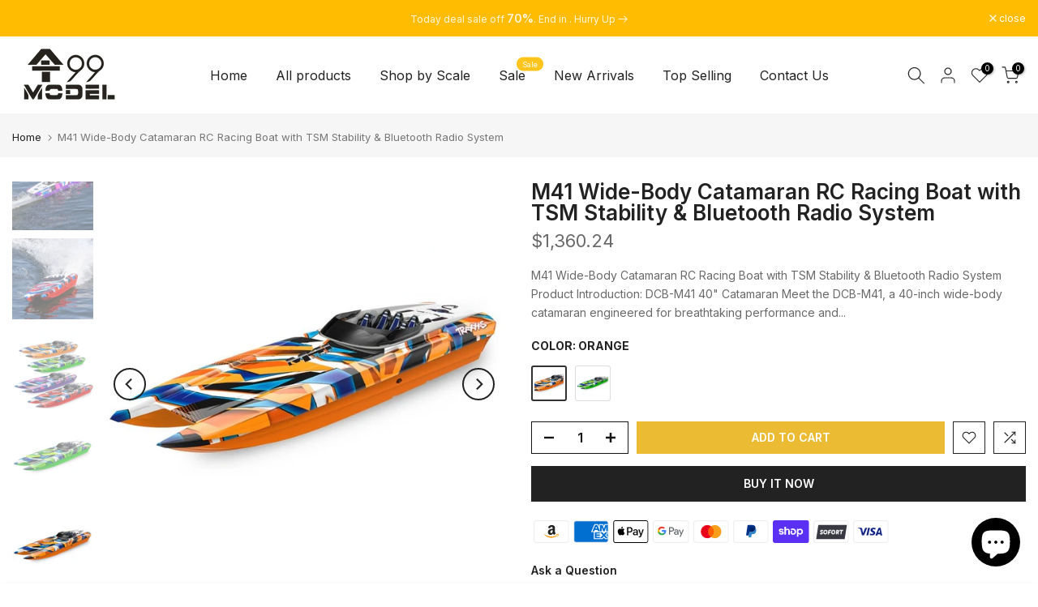

--- FILE ---
content_type: text/html; charset=utf-8
request_url: https://hydraulicrc.com/en-ca/search/?type=product&options%5Bunavailable_products%5D=last&options%5Bprefix%5D=none&q=vendor%3AAT+99+MODEL%20-id%3A7463183646917&section_id=template--16092498395333__product-recommendations
body_size: 4779
content:
<div id="shopify-section-template--16092498395333__product-recommendations" class="shopify-section t4s-section id_product-recommendations"><!-- sections/product-recommendation.liquid --><div class="t4s-section-inner t4s_nt_se_template--16092498395333__product-recommendations t4s_se_template--16092498395333__product-recommendations t4s-container-wrap "   style="--bg-color: ;--bg-gradient: ;--border-cl: ;--mg-top: 75px;--mg-right: auto;--mg-bottom: 50px;--mg-left:auto;--pd-top: ;--pd-right: ;--pd-bottom: ;--pd-left: ;--mgtb-top: 75px;--mgtb-right: auto;--mgtb-bottom: 50px;--mgtb-left: auto;--pdtb-top: ;--pdtb-right: ;--pdtb-bottom: ;--pdtb-left: ;--mgmb-top: 75px;--mgmb-right: auto;--mgmb-bottom: 30px;--mgmb-left: auto;--pdmb-top: ;--pdmb-right: ;--pdmb-bottom: ;--pdmb-left: ;" ><div class="t4s-container"><link href="//hydraulicrc.com/cdn/shop/t/12/assets/top-head.css?v=104306953722185443631688373405" rel="stylesheet" type="text/css" media="all" />
	<div class="t4s-top-heading t4s_des_title_1 t4s-text-center " style="--heading-height: px;--tophead_mb: 30px;"><div class="heading-testimonials-star ">
		
		<h3 class="t4s-section-title t4s-title"><span>You may also like</span></h3></div>
		
</div><div data-t4s-resizeobserver class="t4s-flicky-slider t4s_box_pr_slider t4s-products t4s-text-default t4s_ratio1_1 t4s_position_8 t4s_contain t4s-slider-btn-style-outline t4s-slider-btn-round t4s-slider-btn-small t4s-slider-btn-cl-dark t4s-slider-btn-vi-1 t4s-slider-btn-hidden-mobile-true   t4s-row t4s-row-cols-lg-4 t4s-row-cols-md-2 t4s-row-cols-2 t4s-gx-md-30 t4s-gy-md-30 t4s-gx-10 t4s-gy-10 flickityt4s flickityt4s-later" data-flickityt4s-js='{"setPrevNextButtons":true,"arrowIcon":"1","imagesLoaded": 0,"adaptiveHeight": 0, "contain": 1, "groupCells": "100%", "dragThreshold" : 5, "cellAlign": "left","wrapAround": true,"prevNextButtons": true,"percentPosition": 1,"pageDots": false, "autoPlay" : 0, "pauseAutoPlayOnHover" : true }' style="--space-dots: 10px;--flickity-btn-pos: 30px;--flickity-btn-pos-mb: 10px;"><div class="t4s-product t4s-pr-grid t4s-pr-style1 t4s-pr-7187897745605  t4s-col-item" data-product-options='{ "id":"7187897745605","cusQty":"1","available":true, "handle":"in-lager-fernbedienung-metall-engineering-fahrzeug-modell-volle-metall-crawler-engineering-fahrzeug-modell-spielzeug-geschenk", "isDefault": false, "VariantFirstID": 41461672247493, "customBadge":null, "customBadgeHandle":null,"dateStart":1655119434, "compare_at_price":109900,"price":70000, "isPreoder":false,"isExternal":false,"image2":"\/\/hydraulicrc.com\/cdn\/shop\/products\/In-Lager-Fernbedienung-Metall-Engineering-Fahrzeug-Modell-Volle-Metall-Crawler-Engineering-Fahrzeug-Modell-Spielzeug-Geschenk_d2c8bfe2-e1e6-4995-9f7d-ef0878696566.jpg?v=1655119486\u0026width=1","alt":"In Lager Fernbedienung Metall Engineering Fahrzeug Modell Volle Metall Crawler Engineering Fahrzeug Modell Spielzeug Geschenk","isGrouped":false,"maxQuantity":9999 }'>
  <div class="t4s-product-wrapper">
    <div data-cacl-slide class="t4s-product-inner t4s-pr t4s-oh"><div class="t4s-product-img t4s_ratio" data-style="--aspect-ratioapt: 1.0">
    <img data-pr-img class="t4s-product-main-img lazyloadt4s" loading="lazy" src="[data-uri]" data-src="//hydraulicrc.com/cdn/shop/products/In-Lager-Fernbedienung-Metall-Engineering-Fahrzeug-Modell-Volle-Metall-Crawler-Engineering-Fahrzeug-Modell-Spielzeug-Geschenk_f2b27ef7-a8e2-467b-be58-4e60c75820fa.jpg?v=1655119486&width=1" data-widths="[100,200,330,400,500,600,700,800,900]" data-optimumx="2" data-sizes="auto" width="800" height="800" alt="In Lager Fernbedienung Metall Engineering Fahrzeug Modell Volle Metall Crawler Engineering Fahrzeug Modell Spielzeug Geschenk">
    <span class="lazyloadt4s-loader"></span>
    <div data-replace-img2></div>
    <noscript><img class="t4s-product-main-img" loading="lazy" src="//hydraulicrc.com/cdn/shop/products/In-Lager-Fernbedienung-Metall-Engineering-Fahrzeug-Modell-Volle-Metall-Crawler-Engineering-Fahrzeug-Modell-Spielzeug-Geschenk_f2b27ef7-a8e2-467b-be58-4e60c75820fa.jpg?v=1655119486&width=600"  alt="In Lager Fernbedienung Metall Engineering Fahrzeug Modell Volle Metall Crawler Engineering Fahrzeug Modell Spielzeug Geschenk"></noscript>
</div><div data-product-badge data-sort="sale,new,soldout,preOrder,custom" class="t4s-product-badge"></div>
      <div class="t4s-product-btns">
         <div data-replace-quickview></div>
         <div data-replace-atc data-has-qty></div>
      </div>
      <div class="t4s-product-btns2"><div data-replace-wishlist data-tooltip="right"></div><div data-replace-compare data-tooltip="right"></div>
      </div><a data-pr-href class="t4s-full-width-link" href="/en-ca/products/in-lager-fernbedienung-metall-engineering-fahrzeug-modell-volle-metall-crawler-engineering-fahrzeug-modell-spielzeug-geschenk?_pos=1&_sid=75e1cbe21&_ss=r"></a>
    </div>
    <div class="t4s-product-info">
      <div class="t4s-product-info__inner"><h3 class="t4s-product-title"><a data-pr-href href="/en-ca/products/in-lager-fernbedienung-metall-engineering-fahrzeug-modell-volle-metall-crawler-engineering-fahrzeug-modell-spielzeug-geschenk?_pos=1&_sid=75e1cbe21&_ss=r">In Lager Fernbedienung Metall Engineering Fahrzeug Modell Volle Metall Crawler Engineering Fahrzeug Modell Spielzeug Geschenk</a></h3><div class="t4s-product-price"data-pr-price data-product-price><del>$1,099.00</del><ins>$700.00</ins></div><div class="t4s-product-colors" data-color-options='{ "color_count":1, "color_variants":["RC dump truck model"], "color_variants_avai":["RC dump truck model"], "color_variants_handle":["rc-dump-truck-model"], "img_variants":["\/\/hydraulicrc.com\/cdn\/shop\/products\/In-Lager-Fernbedienung-Metall-Engineering-Fahrzeug-Modell-Volle-Metall-Crawler-Engineering-Fahrzeug-Modell-Spielzeug-Geschenk_dc5fe312-971b-475d-ba7c-808110decaff.jpg?v=1655119486"], "id_variants":[41461672247493], "img_ratios":[1.0], "img_options":["RC dump truck model"] }'><span class="t4s-pr-color__item"><span class="t4s-pr-color__value bg_color_ntloading"></span></span><span class="t4s-pr-color__item"><span class="t4s-pr-color__value bg_color_ntloading"></span></span><span class="t4s-pr-color__item"><span class="t4s-pr-color__value bg_color_ntloading"></span></span></div></div>
    </div>
  </div></div><div class="t4s-product t4s-pr-grid t4s-pr-style1 t4s-pr-7462699204805  t4s-col-item" data-product-options='{ "id":"7462699204805","cusQty":"1","available":true, "handle":"rc-warship-model-gunboat-model-simulation-electric-rtr-version-fast-warship-model-finished-ship", "isDefault": false, "VariantFirstID": 42276396400837, "customBadge":null, "customBadgeHandle":null,"dateStart":1689923053, "compare_at_price":106362,"price":106362, "isPreoder":false,"isExternal":false,"image2":"\/\/hydraulicrc.com\/cdn\/shop\/files\/RC-Warship-Model-Gunboat-Model-Simulation-Electric-RTR-Version-Fast-Warship-Model-Finished-Ship_6e6a8915-90eb-4d6a-8911-be1b87734e91.jpg?v=1689923058\u0026width=1","alt":"RC Warship Model Gunboat Model Simulation Electric RTR Version Fast Warship Model Finished Ship","isGrouped":false,"maxQuantity":9999 }'>
  <div class="t4s-product-wrapper">
    <div data-cacl-slide class="t4s-product-inner t4s-pr t4s-oh"><div class="t4s-product-img t4s_ratio" data-style="--aspect-ratioapt: 1.0">
    <img data-pr-img class="t4s-product-main-img lazyloadt4s" loading="lazy" src="[data-uri]" data-src="//hydraulicrc.com/cdn/shop/files/RC-Warship-Model-Gunboat-Model-Simulation-Electric-RTR-Version-Fast-Warship-Model-Finished-Ship.jpg?v=1689923055&width=1" data-widths="[100,200,330,400,500,600,700,800,900]" data-optimumx="2" data-sizes="auto" width="800" height="800" alt="RC Warship Model Gunboat Model Simulation Electric RTR Version Fast Warship Model Finished Ship">
    <span class="lazyloadt4s-loader"></span>
    <div data-replace-img2></div>
    <noscript><img class="t4s-product-main-img" loading="lazy" src="//hydraulicrc.com/cdn/shop/files/RC-Warship-Model-Gunboat-Model-Simulation-Electric-RTR-Version-Fast-Warship-Model-Finished-Ship.jpg?v=1689923055&width=600"  alt="RC Warship Model Gunboat Model Simulation Electric RTR Version Fast Warship Model Finished Ship"></noscript>
</div><div data-product-badge data-sort="sale,new,soldout,preOrder,custom" class="t4s-product-badge"></div>
      <div class="t4s-product-btns">
         <div data-replace-quickview></div>
         <div data-replace-atc data-has-qty></div>
      </div>
      <div class="t4s-product-btns2"><div data-replace-wishlist data-tooltip="right"></div><div data-replace-compare data-tooltip="right"></div>
      </div><a data-pr-href class="t4s-full-width-link" href="/en-ca/products/rc-warship-model-gunboat-model-simulation-electric-rtr-version-fast-warship-model-finished-ship?_pos=2&_sid=75e1cbe21&_ss=r"></a>
    </div>
    <div class="t4s-product-info">
      <div class="t4s-product-info__inner"><h3 class="t4s-product-title"><a data-pr-href href="/en-ca/products/rc-warship-model-gunboat-model-simulation-electric-rtr-version-fast-warship-model-finished-ship?_pos=2&_sid=75e1cbe21&_ss=r">RC Warship Model Gunboat Model Simulation Electric RTR Version Fast Warship Model Finished Ship</a></h3><div class="t4s-product-price"data-pr-price data-product-price>$1,063.62
</div><div class="t4s-product-colors" data-color-options='{ "color_count":1, "color_variants":["RTR"], "color_variants_avai":["RTR"], "color_variants_handle":["rtr"], "img_variants":["\/\/hydraulicrc.com\/cdn\/shop\/files\/RC-Warship-Model-Gunboat-Model-Simulation-Electric-RTR-Version-Fast-Warship-Model-Finished-Ship_18935c35-1b26-48c9-a23e-c84d956bcda8.jpg?v=1689923069"], "id_variants":[42276396400837], "img_ratios":[1.0], "img_options":["RTR"] }'><span class="t4s-pr-color__item"><span class="t4s-pr-color__value bg_color_ntloading"></span></span><span class="t4s-pr-color__item"><span class="t4s-pr-color__value bg_color_ntloading"></span></span><span class="t4s-pr-color__item"><span class="t4s-pr-color__value bg_color_ntloading"></span></span></div></div>
    </div>
  </div></div><div class="t4s-product t4s-pr-grid t4s-pr-style1 t4s-pr-6955265360069  t4s-col-item" data-product-options='{ "id":"6955265360069","cusQty":"1","available":true, "handle":"1-12-360-5-hydraulic-excavator-model-metal-remote-control-construction-machinery-model-excavator-model-toy-gift", "isDefault": false, "VariantFirstID": 40789623668933, "customBadge":null, "customBadgeHandle":null,"dateStart":1635156969, "compare_at_price":269900,"price":135000, "isPreoder":false,"isExternal":false,"image2":"\/\/hydraulicrc.com\/cdn\/shop\/products\/1-12-360-5-Hydraulic-Excavator-Model-Metal-Remote-Control-Construction-Machinery-Model-Excavator-Model-Toy_f970bd0a-c50d-4c31-b6ae-97fef24bc1cb.jpg?v=1635156977\u0026width=1","alt":"1\/12 360 Hydraulic Excavator Model Metal Remote Control Construction Machinery Model Excavator Model Toy Gift","isGrouped":false,"maxQuantity":9999 }'>
  <div class="t4s-product-wrapper">
    <div data-cacl-slide class="t4s-product-inner t4s-pr t4s-oh"><div class="t4s-product-img t4s_ratio" data-style="--aspect-ratioapt: 1.0">
    <img data-pr-img class="t4s-product-main-img lazyloadt4s" loading="lazy" src="[data-uri]" data-src="//hydraulicrc.com/cdn/shop/products/1-12-360-5-Hydraulic-Excavator-Model-Metal-Remote-Control-Construction-Machinery-Model-Excavator-Model-Toy_7c19db64-bb71-47f0-b82c-606e0be4c0ea.jpg?v=1635156981&width=1" data-widths="[100,200,330,400,500,600,700,800,900]" data-optimumx="2" data-sizes="auto" width="1000" height="1000" alt="1/12 360 Hydraulic Excavator Model Metal Remote Control Construction Machinery Model Excavator Model Toy Gift">
    <span class="lazyloadt4s-loader"></span>
    <div data-replace-img2></div>
    <noscript><img class="t4s-product-main-img" loading="lazy" src="//hydraulicrc.com/cdn/shop/products/1-12-360-5-Hydraulic-Excavator-Model-Metal-Remote-Control-Construction-Machinery-Model-Excavator-Model-Toy_7c19db64-bb71-47f0-b82c-606e0be4c0ea.jpg?v=1635156981&width=600"  alt="1/12 360 Hydraulic Excavator Model Metal Remote Control Construction Machinery Model Excavator Model Toy Gift"></noscript>
</div><div data-product-badge data-sort="sale,new,soldout,preOrder,custom" class="t4s-product-badge"></div>
      <div class="t4s-product-btns">
         <div data-replace-quickview></div>
         <div data-replace-atc data-has-qty></div>
      </div>
      <div class="t4s-product-btns2"><div data-replace-wishlist data-tooltip="right"></div><div data-replace-compare data-tooltip="right"></div>
      </div><a data-pr-href class="t4s-full-width-link" href="/en-ca/products/1-12-360-5-hydraulic-excavator-model-metal-remote-control-construction-machinery-model-excavator-model-toy-gift?_pos=3&_sid=75e1cbe21&_ss=r"></a>
    </div>
    <div class="t4s-product-info">
      <div class="t4s-product-info__inner"><h3 class="t4s-product-title"><a data-pr-href href="/en-ca/products/1-12-360-5-hydraulic-excavator-model-metal-remote-control-construction-machinery-model-excavator-model-toy-gift?_pos=3&_sid=75e1cbe21&_ss=r">1/12 360 Hydraulic Excavator Model Metal Remote Control Construction Machinery Model Excavator Model Toy Gift</a></h3><div class="t4s-product-price"data-pr-price data-product-price><span class="t4s-price__sale">$1,350.00 – $2,988.95</span></div><div class="t4s-product-colors" data-color-options='{ "color_count":7, "color_variants":["360-Chassis","Electronic equipment","With battery 360","Without battery 360","360-Kit","360-KIT-Y","360 Chassis-Y"], "color_variants_avai":["360-Chassis","Electronic equipment","With battery 360","Without battery 360","360-Kit","360-KIT-Y","360 Chassis-Y"], "color_variants_handle":["360-chassis","electronic-equipment","with-battery-360","without-battery-360","360-kit","360-kit-y","360-chassis-y"], "img_variants":["\/\/hydraulicrc.com\/cdn\/shop\/products\/1-12-360-5-Hydraulic-Excavator-Model-Metal-Remote-Control-Construction-Machinery-Model-Excavator-Model-Toy_97ad1114-5e9f-412c-bb7d-608a8b9954d6.jpg?v=1635156996","\/\/hydraulicrc.com\/cdn\/shop\/products\/1-12-ZX-360-5-Hydraulic-Excavator-Model-Engineering-Machinery-ModelHitachi-Hydraulic-Excavator-Birthday-Gift-Adult.jpg_640x640_2.jpg?v=1635234755","\/\/hydraulicrc.com\/cdn\/shop\/products\/1-12-360-5-Hydraulic-Excavator-Model-Metal-Remote-Control-Construction-Machinery-Model-Excavator-Model-Toy_7c19db64-bb71-47f0-b82c-606e0be4c0ea.jpg?v=1635156981","\/\/hydraulicrc.com\/cdn\/shop\/products\/1-12-360-5-Hydraulic-Excavator-Model-Metal-Remote-Control-Construction-Machinery-Model-Excavator-Model-Toy_b60483c9-275f-4bbc-8b61-af7ca464fa26.jpg?v=1635157006","\/\/hydraulicrc.com\/cdn\/shop\/products\/1-12-ZX-360-5-Hydraulic-Excavator-Model-Engineering-Machinery-ModelHitachi-Hydraulic-Excavator-Birthday-Gift-Adult.jpg_640x640_0679376f-0bfe-42cf-a2a2-0a983cf0347b.jpg?v=1635234790","\/\/hydraulicrc.com\/cdn\/shop\/products\/1-12-ZX-360-5-Hydraulic-Excavator-Model-Engineering-Machinery-ModelHitachi-Hydraulic-Excavator-Birthday-Gift-Adult.jpg_640x640_1.jpg?v=1635234755","\/\/hydraulicrc.com\/cdn\/shop\/products\/1-12-ZX-360-5-Hydraulic-Excavator-Model-Engineering-Machinery-ModelHitachi-Hydraulic-Excavator-Birthday-Gift-Adult.jpg_640x640_3.jpg?v=1635235314"], "id_variants":[40789623668933,40789623701701,40789623734469,40789623767237,40794077495493,40794090307781,40794108362949], "img_ratios":[1.0,1.0,1.0,1.5003750937734435,1.0,1.0,1.0], "img_options":["360-Chassis","Electronic equipment","With battery 360","Without battery 360","360-Kit","360-KIT-Y","360 Chassis-Y"] }'><span class="t4s-pr-color__item"><span class="t4s-pr-color__value bg_color_ntloading"></span></span><span class="t4s-pr-color__item"><span class="t4s-pr-color__value bg_color_ntloading"></span></span><span class="t4s-pr-color__item"><span class="t4s-pr-color__value bg_color_ntloading"></span></span></div></div>
    </div>
  </div></div><div class="t4s-product t4s-pr-grid t4s-pr-style1 t4s-pr-7318712811717  t4s-col-item" data-product-options='{ "id":"7318712811717","cusQty":"1","available":true, "handle":"1-14-r-945-rc-hydraulic-excavator-model-with-light-to-send-wide-bucket-new-metal-excavator-model-remote-control-car-model-toy", "isDefault": false, "VariantFirstID": 41868884508869, "customBadge":null, "customBadgeHandle":null,"dateStart":1667789621, "compare_at_price":305000,"price":305000, "isPreoder":false,"isExternal":false,"image2":"\/\/hydraulicrc.com\/cdn\/shop\/products\/1-14-R-945-RC-Hydraulic-Excavator-Model-with-Light-To-Send-Wide-Bucket-New-Metal.jpg?v=1667789629\u0026width=1","alt":"1\/14 R 945 remote control hydraulic excavator model new metal excavator model remote control excavator toy model gift","isGrouped":false,"maxQuantity":9999 }'>
  <div class="t4s-product-wrapper">
    <div data-cacl-slide class="t4s-product-inner t4s-pr t4s-oh"><div class="t4s-product-img t4s_ratio" data-style="--aspect-ratioapt: 1.0">
    <img data-pr-img class="t4s-product-main-img lazyloadt4s" loading="lazy" src="[data-uri]" data-src="//hydraulicrc.com/cdn/shop/products/1498560d0c78b09f8bda3d1f60bce6dd.jpg?v=1667789627&width=1" data-widths="[100,200,330,400,500,600,700,800,900]" data-optimumx="2" data-sizes="auto" width="789" height="789" alt="1/14 R 945 remote control hydraulic excavator model new metal excavator model remote control excavator toy model gift">
    <span class="lazyloadt4s-loader"></span>
    <div data-replace-img2></div>
    <noscript><img class="t4s-product-main-img" loading="lazy" src="//hydraulicrc.com/cdn/shop/products/1498560d0c78b09f8bda3d1f60bce6dd.jpg?v=1667789627&width=600"  alt="1/14 R 945 remote control hydraulic excavator model new metal excavator model remote control excavator toy model gift"></noscript>
</div><div data-product-badge data-sort="sale,new,soldout,preOrder,custom" class="t4s-product-badge"></div>
      <div class="t4s-product-btns">
         <div data-replace-quickview></div>
         <div data-replace-atc data-has-qty></div>
      </div>
      <div class="t4s-product-btns2"><div data-replace-wishlist data-tooltip="right"></div><div data-replace-compare data-tooltip="right"></div>
      </div><a data-pr-href class="t4s-full-width-link" href="/en-ca/products/1-14-r-945-rc-hydraulic-excavator-model-with-light-to-send-wide-bucket-new-metal-excavator-model-remote-control-car-model-toy?_pos=4&_sid=75e1cbe21&_ss=r"></a>
    </div>
    <div class="t4s-product-info">
      <div class="t4s-product-info__inner"><h3 class="t4s-product-title"><a data-pr-href href="/en-ca/products/1-14-r-945-rc-hydraulic-excavator-model-with-light-to-send-wide-bucket-new-metal-excavator-model-remote-control-car-model-toy?_pos=4&_sid=75e1cbe21&_ss=r">1/14 R 945 remote control hydraulic excavator model new metal excavator model remote control excavator toy model gift</a></h3><div class="t4s-product-price"data-pr-price data-product-price>$3,050.00 – $3,200.00</div><div class="t4s-product-colors" data-color-options='{ "color_count":2, "color_variants":["R 945","R 945-1"], "color_variants_avai":["R 945","R 945-1"], "color_variants_handle":["r-945","r-945-1"], "img_variants":["\/\/hydraulicrc.com\/cdn\/shop\/products\/1-14-R-945-RC-Hydraulic-Excavator-Model-with-Light-To-Send-Wide-Bucket-New-Metal_e2dfdefe-8364-472a-830d-acabecf80201.jpg?v=1667789651","\/\/hydraulicrc.com\/cdn\/shop\/products\/5d887e94c7a1fea85a4ef66fc6cdfbdc.jpg?v=1667789657"], "id_variants":[41868884508869,41868884541637], "img_ratios":[1.0,1.0], "img_options":["R 945","R 945-1"] }'><span class="t4s-pr-color__item"><span class="t4s-pr-color__value bg_color_ntloading"></span></span><span class="t4s-pr-color__item"><span class="t4s-pr-color__value bg_color_ntloading"></span></span><span class="t4s-pr-color__item"><span class="t4s-pr-color__value bg_color_ntloading"></span></span></div></div>
    </div>
  </div></div><div class="t4s-product t4s-pr-grid t4s-pr-style1 t4s-pr-7153450156229  t4s-col-item" data-product-options='{ "id":"7153450156229","cusQty":"1","available":true, "handle":"1-8-rc-hydraulic-excavator-390d-metal-rtr", "isDefault": false, "VariantFirstID": 41354756128965, "customBadge":null, "customBadgeHandle":null,"dateStart":1650700133, "compare_at_price":1099990,"price":510929, "isPreoder":false,"isExternal":false,"image2":"\/\/hydraulicrc.com\/cdn\/shop\/products\/1-8-Remote-Control-Hydraulic-Excavator-390D-Model-Heavy-duty-Simulation-Mining-Excavator-Model_047ec2f7-a826-4dd0-b2c5-36891c3eaaed.jpg?v=1650700136\u0026width=1","alt":"1\/8 Remote Control Hydraulic Excavator 390D Model Heavy-duty Simulation Mining Excavator Model","isGrouped":false,"maxQuantity":9999 }'>
  <div class="t4s-product-wrapper">
    <div data-cacl-slide class="t4s-product-inner t4s-pr t4s-oh"><div class="t4s-product-img t4s_ratio" data-style="--aspect-ratioapt: 1.0">
    <img data-pr-img class="t4s-product-main-img lazyloadt4s" loading="lazy" src="[data-uri]" data-src="//hydraulicrc.com/cdn/shop/products/1-8-Remote-Control-Hydraulic-Excavator-390D-Model-Heavy-duty-Simulation-Mining-Excavator-Model.jpg?v=1650700135&width=1" data-widths="[100,200,330,400,500,600,700,800,900]" data-optimumx="2" data-sizes="auto" width="1000" height="1000" alt="1/8 Remote Control Hydraulic Excavator 390D Model Heavy-duty Simulation Mining Excavator Model">
    <span class="lazyloadt4s-loader"></span>
    <div data-replace-img2></div>
    <noscript><img class="t4s-product-main-img" loading="lazy" src="//hydraulicrc.com/cdn/shop/products/1-8-Remote-Control-Hydraulic-Excavator-390D-Model-Heavy-duty-Simulation-Mining-Excavator-Model.jpg?v=1650700135&width=600"  alt="1/8 Remote Control Hydraulic Excavator 390D Model Heavy-duty Simulation Mining Excavator Model"></noscript>
</div><div data-product-badge data-sort="sale,new,soldout,preOrder,custom" class="t4s-product-badge"></div>
      <div class="t4s-product-btns">
         <div data-replace-quickview></div>
         <div data-replace-atc data-has-qty></div>
      </div>
      <div class="t4s-product-btns2"><div data-replace-wishlist data-tooltip="right"></div><div data-replace-compare data-tooltip="right"></div>
      </div><a data-pr-href class="t4s-full-width-link" href="/en-ca/products/1-8-rc-hydraulic-excavator-390d-metal-rtr?_pos=5&_sid=75e1cbe21&_ss=r"></a>
    </div>
    <div class="t4s-product-info">
      <div class="t4s-product-info__inner"><h3 class="t4s-product-title"><a data-pr-href href="/en-ca/products/1-8-rc-hydraulic-excavator-390d-metal-rtr?_pos=5&_sid=75e1cbe21&_ss=r">1/8 Remote Control Hydraulic Excavator 390D Model Heavy-duty Simulation Mining Excavator Model</a></h3><div class="t4s-product-price"data-pr-price data-product-price><span class="t4s-price__sale">$5,109.29 – $5,685.66</span></div><div class="t4s-product-colors" data-color-options='{ "color_count":2, "color_variants":["regular version390D","Upgraded version390D"], "color_variants_avai":["regular version390D","Upgraded version390D"], "color_variants_handle":["regular-version390d","upgraded-version390d"], "img_variants":["\/\/hydraulicrc.com\/cdn\/shop\/products\/1-8-Remote-Control-Hydraulic-Excavator-390D-Model-Heavy-duty-Simulation-Mining-Excavator-Model_ac9fdfa2-d595-4f2d-91cf-593231a556b4.jpg?v=1650700144","\/\/hydraulicrc.com\/cdn\/shop\/products\/1-8-Remote-Control-Hydraulic-Excavator-390D-Model-Heavy-duty-Simulation-Mining-Excavator-Model_047ec2f7-a826-4dd0-b2c5-36891c3eaaed.jpg?v=1650700136"], "id_variants":[41354756128965,41354756161733], "img_ratios":[0.999000999000999,1.0], "img_options":["regular version390D","Upgraded version390D"] }'><span class="t4s-pr-color__item"><span class="t4s-pr-color__value bg_color_ntloading"></span></span><span class="t4s-pr-color__item"><span class="t4s-pr-color__value bg_color_ntloading"></span></span><span class="t4s-pr-color__item"><span class="t4s-pr-color__value bg_color_ntloading"></span></span></div></div>
    </div>
  </div></div><div class="t4s-product t4s-pr-grid t4s-pr-style1 t4s-pr-6955138711749  t4s-col-item" data-product-options='{ "id":"6955138711749","cusQty":"1","available":true, "handle":"in-stock-1-12-ec480dl-full-metal-hydraulic-excavator-model-remote-control-construction-machinery-vehicle-model-toy", "isDefault": false, "VariantFirstID": 40788811317445, "customBadge":null, "customBadgeHandle":null,"dateStart":1635147181, "compare_at_price":399900,"price":169995, "isPreoder":false,"isExternal":false,"image2":"\/\/hydraulicrc.com\/cdn\/shop\/products\/In-Stock-1-12-EC480DL-Full-Metal-Hydraulic-Excavator-Model-Remote-Control-Construction-Machinery-Vehicle-Model_544abeae-b5ba-4832-aff1-5db78196d5c6.jpg?v=1635147191\u0026width=1","alt":"In Stock 1\/12 VLVO EC480DL Full Metal Hydraulic Excavator Model Remote Control Construction Machinery Vehicle Model Toy Hydraulic Excavator Model","isGrouped":false,"maxQuantity":9999 }'>
  <div class="t4s-product-wrapper">
    <div data-cacl-slide class="t4s-product-inner t4s-pr t4s-oh"><div class="t4s-product-img t4s_ratio" data-style="--aspect-ratioapt: 1.0">
    <img data-pr-img class="t4s-product-main-img lazyloadt4s" loading="lazy" src="[data-uri]" data-src="//hydraulicrc.com/cdn/shop/products/In-Stock-1-12-EC480DL-Full-Metal-Hydraulic-Excavator-Model-Remote-Control-Construction-Machinery-Vehicle-Model.jpg?v=1635147186&width=1" data-widths="[100,200,330,400,500,600,700,800,900]" data-optimumx="2" data-sizes="auto" width="2000" height="2000" alt="In Stock 1/12 VLVO EC480DL Full Metal Hydraulic Excavator Model Remote Control Construction Machinery Vehicle Model Toy Hydraulic Excavator Model">
    <span class="lazyloadt4s-loader"></span>
    <div data-replace-img2></div>
    <noscript><img class="t4s-product-main-img" loading="lazy" src="//hydraulicrc.com/cdn/shop/products/In-Stock-1-12-EC480DL-Full-Metal-Hydraulic-Excavator-Model-Remote-Control-Construction-Machinery-Vehicle-Model.jpg?v=1635147186&width=600"  alt="In Stock 1/12 VLVO EC480DL Full Metal Hydraulic Excavator Model Remote Control Construction Machinery Vehicle Model Toy Hydraulic Excavator Model"></noscript>
</div><div data-product-badge data-sort="sale,new,soldout,preOrder,custom" class="t4s-product-badge"></div>
      <div class="t4s-product-btns">
         <div data-replace-quickview></div>
         <div data-replace-atc data-has-qty></div>
      </div>
      <div class="t4s-product-btns2"><div data-replace-wishlist data-tooltip="right"></div><div data-replace-compare data-tooltip="right"></div>
      </div><a data-pr-href class="t4s-full-width-link" href="/en-ca/products/in-stock-1-12-ec480dl-full-metal-hydraulic-excavator-model-remote-control-construction-machinery-vehicle-model-toy?_pos=6&_sid=75e1cbe21&_ss=r"></a>
    </div>
    <div class="t4s-product-info">
      <div class="t4s-product-info__inner"><h3 class="t4s-product-title"><a data-pr-href href="/en-ca/products/in-stock-1-12-ec480dl-full-metal-hydraulic-excavator-model-remote-control-construction-machinery-vehicle-model-toy?_pos=6&_sid=75e1cbe21&_ss=r">In Stock 1/12 VLVO EC480DL Full Metal Hydraulic Excavator Model Remote Control Construction Machinery Vehicle Model Toy Hydraulic Excavator Model</a></h3><div class="t4s-product-price"data-pr-price data-product-price><span class="t4s-price__sale">$1,699.95 – $2,049.95</span></div><div class="t4s-product-colors" data-color-options='{ "color_count":2, "color_variants":["Empty machine","High-end version"], "color_variants_avai":["Empty machine","High-end version"], "color_variants_handle":["empty-machine","high-end-version"], "img_variants":["\/\/hydraulicrc.com\/cdn\/shop\/products\/In-Stock-1-12-EC480DL-Full-Metal-Hydraulic-Excavator-Model-Remote-Control-Construction-Machinery-Vehicle-Model_5299d73b-b37e-418b-890a-8c4008659cfc.jpg?v=1635147212","\/\/hydraulicrc.com\/cdn\/shop\/products\/In-Stock-1-12-EC480DL-Full-Metal-Hydraulic-Excavator-Model-Remote-Control-Construction-Machinery-Vehicle-Model_0c3f5185-b58d-4786-8449-35872e855da6.jpg?v=1635147209"], "id_variants":[40788811317445,40788811350213], "img_ratios":[1.1538461538461537,1.0], "img_options":["Empty machine","High-end version"] }'><span class="t4s-pr-color__item"><span class="t4s-pr-color__value bg_color_ntloading"></span></span><span class="t4s-pr-color__item"><span class="t4s-pr-color__value bg_color_ntloading"></span></span><span class="t4s-pr-color__item"><span class="t4s-pr-color__value bg_color_ntloading"></span></span></div></div>
    </div>
  </div></div><div class="t4s-product t4s-pr-grid t4s-pr-style1 t4s-pr-7128989139141  t4s-col-item" data-product-options='{ "id":"7128989139141","cusQty":"1","available":true, "handle":"products-1-12-rc-hydraulic-excavator-6015b", "isDefault": false, "VariantFirstID": 41274334314693, "customBadge":null, "customBadgeHandle":null,"dateStart":1648038147, "compare_at_price":799900,"price":518990, "isPreoder":false,"isExternal":false,"image2":"\/\/hydraulicrc.com\/cdn\/shop\/products\/1-12-Heavy-Duty-Hydraulic-Excavator-Model-6015B-Large-Remote-Control-Model-Toy-Gift-for-Men_7a37ff6b-9342-4347-b54f-33ff5c2e3d45.jpg?v=1648038153\u0026width=1","alt":"1\/12 Heavy Duty Hydraulic Excavator Model 6015B Large Remote Control Model Toy Gift for Men","isGrouped":false,"maxQuantity":9999 }'>
  <div class="t4s-product-wrapper">
    <div data-cacl-slide class="t4s-product-inner t4s-pr t4s-oh"><div class="t4s-product-img t4s_ratio" data-style="--aspect-ratioapt: 1.0">
    <img data-pr-img class="t4s-product-main-img lazyloadt4s" loading="lazy" src="[data-uri]" data-src="//hydraulicrc.com/cdn/shop/products/1-12-Heavy-Duty-Hydraulic-Excavator-Model-6015B-Large-Remote-Control-Model-Toy-Gift-for-Men.jpg?v=1648038151&width=1" data-widths="[100,200,330,400,500,600,700,800,900]" data-optimumx="2" data-sizes="auto" width="800" height="800" alt="1/12 Heavy Duty Hydraulic Excavator Model 6015B Large Remote Control Model Toy Gift for Men">
    <span class="lazyloadt4s-loader"></span>
    <div data-replace-img2></div>
    <noscript><img class="t4s-product-main-img" loading="lazy" src="//hydraulicrc.com/cdn/shop/products/1-12-Heavy-Duty-Hydraulic-Excavator-Model-6015B-Large-Remote-Control-Model-Toy-Gift-for-Men.jpg?v=1648038151&width=600"  alt="1/12 Heavy Duty Hydraulic Excavator Model 6015B Large Remote Control Model Toy Gift for Men"></noscript>
</div><div data-product-badge data-sort="sale,new,soldout,preOrder,custom" class="t4s-product-badge"></div>
      <div class="t4s-product-btns">
         <div data-replace-quickview></div>
         <div data-replace-atc data-has-qty></div>
      </div>
      <div class="t4s-product-btns2"><div data-replace-wishlist data-tooltip="right"></div><div data-replace-compare data-tooltip="right"></div>
      </div><a data-pr-href class="t4s-full-width-link" href="/en-ca/products/products-1-12-rc-hydraulic-excavator-6015b?_pos=7&_sid=75e1cbe21&_ss=r"></a>
    </div>
    <div class="t4s-product-info">
      <div class="t4s-product-info__inner"><h3 class="t4s-product-title"><a data-pr-href href="/en-ca/products/products-1-12-rc-hydraulic-excavator-6015b?_pos=7&_sid=75e1cbe21&_ss=r">1/12 Heavy Duty Hydraulic Excavator Model 6015B Large Remote Control Model Toy Gift for Men</a></h3><div class="t4s-product-price"data-pr-price data-product-price><del>$7,999.00</del><ins>$5,189.90</ins></div><div class="t4s-product-colors" data-color-options='{ "color_count":2, "color_variants":["White","yello"], "color_variants_avai":["White","yello"], "color_variants_handle":["white","yello"], "img_variants":["\/\/hydraulicrc.com\/cdn\/shop\/products\/1-12-Heavy-Duty-Hydraulic-Excavator-Model-6015B-Large-Remote-Control-Model-Toy-Gift-for-Men_7a37ff6b-9342-4347-b54f-33ff5c2e3d45.jpg?v=1648038153","\/\/hydraulicrc.com\/cdn\/shop\/products\/1-12-Heavy-Duty-Hydraulic-Excavator-Model-6015B-Large-Remote-Control-Model-Toy-Gift-for-Men_6cbd3bef-96cb-45a6-b0a4-13fb054921f9.jpg?v=1648038164"], "id_variants":[41274334314693,41274334347461], "img_ratios":[1.0,1.0], "img_options":["White","yello"] }'><span class="t4s-pr-color__item"><span class="t4s-pr-color__value bg_color_ntloading"></span></span><span class="t4s-pr-color__item"><span class="t4s-pr-color__value bg_color_ntloading"></span></span><span class="t4s-pr-color__item"><span class="t4s-pr-color__value bg_color_ntloading"></span></span></div></div>
    </div>
  </div></div><div class="t4s-product t4s-pr-grid t4s-pr-style1 t4s-pr-7318717759685  t4s-col-item" data-product-options='{ "id":"7318717759685","cusQty":"1","available":true, "handle":"1-14-rc-4-section-arm-374f-hydraulic-excavator-full-metal-model-upgraded-version-arm-detachable-excavator-model-toys", "isDefault": false, "VariantFirstID": 41868889784517, "customBadge":null, "customBadgeHandle":null,"dateStart":1667790324, "compare_at_price":574200,"price":574200, "isPreoder":false,"isExternal":false,"image2":"\/\/hydraulicrc.com\/cdn\/shop\/products\/1-14-RC-4-Section-Arm-374F-Hydraulic-Excavator-Full-Metal-Model-Upgraded-Version-Arm-Detachable_dbd30103-1a8a-4190-807d-3554e5ce11bd.jpg?v=1667818497\u0026width=1","alt":"1\/14 remote control 4 section arm 374F hydraulic excavator removable excavator model toys all-metal model upgraded arm excavator toy model","isGrouped":false,"maxQuantity":9999 }'>
  <div class="t4s-product-wrapper">
    <div data-cacl-slide class="t4s-product-inner t4s-pr t4s-oh"><div class="t4s-product-img t4s_ratio" data-style="--aspect-ratioapt: 1.0">
    <img data-pr-img class="t4s-product-main-img lazyloadt4s" loading="lazy" src="[data-uri]" data-src="//hydraulicrc.com/cdn/shop/products/a8d9742fbef42e20c92e5a74e4e462da_bc8ee10f-298c-4e58-99e7-7fedbfef5f3b.jpg?v=1667818497&width=1" data-widths="[100,200,330,400,500,600,700,800,900]" data-optimumx="2" data-sizes="auto" width="1000" height="1000" alt="1/14 remote control 4 section arm 374F hydraulic excavator removable excavator model toys all-metal model upgraded arm excavator toy model">
    <span class="lazyloadt4s-loader"></span>
    <div data-replace-img2></div>
    <noscript><img class="t4s-product-main-img" loading="lazy" src="//hydraulicrc.com/cdn/shop/products/a8d9742fbef42e20c92e5a74e4e462da_bc8ee10f-298c-4e58-99e7-7fedbfef5f3b.jpg?v=1667818497&width=600"  alt="1/14 remote control 4 section arm 374F hydraulic excavator removable excavator model toys all-metal model upgraded arm excavator toy model"></noscript>
</div><div data-product-badge data-sort="sale,new,soldout,preOrder,custom" class="t4s-product-badge"></div>
      <div class="t4s-product-btns">
         <div data-replace-quickview></div>
         <div data-replace-atc data-has-qty></div>
      </div>
      <div class="t4s-product-btns2"><div data-replace-wishlist data-tooltip="right"></div><div data-replace-compare data-tooltip="right"></div>
      </div><a data-pr-href class="t4s-full-width-link" href="/en-ca/products/1-14-rc-4-section-arm-374f-hydraulic-excavator-full-metal-model-upgraded-version-arm-detachable-excavator-model-toys?_pos=8&_sid=75e1cbe21&_ss=r"></a>
    </div>
    <div class="t4s-product-info">
      <div class="t4s-product-info__inner"><h3 class="t4s-product-title"><a data-pr-href href="/en-ca/products/1-14-rc-4-section-arm-374f-hydraulic-excavator-full-metal-model-upgraded-version-arm-detachable-excavator-model-toys?_pos=8&_sid=75e1cbe21&_ss=r">1/14 remote control 4 section arm 374F hydraulic excavator removable excavator model toys all-metal model upgraded arm excavator toy model</a></h3><div class="t4s-product-price"data-pr-price data-product-price>$5,742.00 – $5,975.99</div><div class="t4s-product-colors" data-color-options='{ "color_count":2, "color_variants":["374F-PL18  lite","374F-PL18  EV"], "color_variants_avai":["374F-PL18  lite","374F-PL18  EV"], "color_variants_handle":["374f-pl18-lite","374f-pl18-ev"], "img_variants":["\/\/hydraulicrc.com\/cdn\/shop\/products\/1-14-RC-4-Section-Arm-374F-Hydraulic-Excavator-Full-Metal-Model-Upgraded-Version-Arm-Detachable_ae48d471-993e-42a0-a09d-a64bbc0d4322.jpg?v=1667818497","\/\/hydraulicrc.com\/cdn\/shop\/products\/1-14-RC-4-Section-Arm-374F-Hydraulic-Excavator-Full-Metal-Model-Upgraded-Version-Arm-Detachable_25d37b19-1879-40c3-841b-51de9f147684.jpg?v=1667818497"], "id_variants":[41868889784517,41868889817285], "img_ratios":[1.0,1.0], "img_options":["374F-PL18  lite","374F-PL18  EV"] }'><span class="t4s-pr-color__item"><span class="t4s-pr-color__value bg_color_ntloading"></span></span><span class="t4s-pr-color__item"><span class="t4s-pr-color__value bg_color_ntloading"></span></span><span class="t4s-pr-color__item"><span class="t4s-pr-color__value bg_color_ntloading"></span></span></div></div>
    </div>
  </div></div><div class="t4s-product t4s-pr-grid t4s-pr-style1 t4s-pr-7319603511493  t4s-col-item" data-product-options='{ "id":"7319603511493","cusQty":"1","available":true, "handle":"tamiya-1-14-rc-hydraulic-dump-truck-jdm-17f-4x4-metal-truck-rc-car-model-boy-toys", "isDefault": false, "VariantFirstID": 41870939455685, "customBadge":null, "customBadgeHandle":null,"dateStart":1667895484, "compare_at_price":181762,"price":181762, "isPreoder":false,"isExternal":false,"image2":"\/\/hydraulicrc.com\/cdn\/shop\/products\/Tamiya-1-14-RC-Hydraulic-Dump-Truck-JDM-17F-4x4-Metal-Truck-RC-Car-Model-Boy_8fa8d5f8-8505-49b4-b8c2-a602d5b6863d.jpg?v=1667895490\u0026width=1","alt":"Tamiya 1 \/ 14 Remote Control Hydraulic Dump Truck JDM-17F Metal Truck Boy Model Toys","isGrouped":false,"maxQuantity":9999 }'>
  <div class="t4s-product-wrapper">
    <div data-cacl-slide class="t4s-product-inner t4s-pr t4s-oh"><div class="t4s-product-img t4s_ratio" data-style="--aspect-ratioapt: 1.0">
    <img data-pr-img class="t4s-product-main-img lazyloadt4s" loading="lazy" src="[data-uri]" data-src="//hydraulicrc.com/cdn/shop/products/Tamiya-1-14-RC-Hydraulic-Dump-Truck-JDM-17F-4x4-Metal-Truck-RC-Car-Model-Boy.jpg?v=1667895488&width=1" data-widths="[100,200,330,400,500,600,700,800,900]" data-optimumx="2" data-sizes="auto" width="1000" height="1000" alt="Tamiya 1 / 14 Remote Control Hydraulic Dump Truck JDM-17F Metal Truck Boy Model Toys">
    <span class="lazyloadt4s-loader"></span>
    <div data-replace-img2></div>
    <noscript><img class="t4s-product-main-img" loading="lazy" src="//hydraulicrc.com/cdn/shop/products/Tamiya-1-14-RC-Hydraulic-Dump-Truck-JDM-17F-4x4-Metal-Truck-RC-Car-Model-Boy.jpg?v=1667895488&width=600"  alt="Tamiya 1 / 14 Remote Control Hydraulic Dump Truck JDM-17F Metal Truck Boy Model Toys"></noscript>
</div><div data-product-badge data-sort="sale,new,soldout,preOrder,custom" class="t4s-product-badge"></div>
      <div class="t4s-product-btns">
         <div data-replace-quickview></div>
         <div data-replace-atc data-has-qty></div>
      </div>
      <div class="t4s-product-btns2"><div data-replace-wishlist data-tooltip="right"></div><div data-replace-compare data-tooltip="right"></div>
      </div><a data-pr-href class="t4s-full-width-link" href="/en-ca/products/tamiya-1-14-rc-hydraulic-dump-truck-jdm-17f-4x4-metal-truck-rc-car-model-boy-toys?_pos=9&_sid=75e1cbe21&_ss=r"></a>
    </div>
    <div class="t4s-product-info">
      <div class="t4s-product-info__inner"><h3 class="t4s-product-title"><a data-pr-href href="/en-ca/products/tamiya-1-14-rc-hydraulic-dump-truck-jdm-17f-4x4-metal-truck-rc-car-model-boy-toys?_pos=9&_sid=75e1cbe21&_ss=r">Tamiya 1 / 14 Remote Control Hydraulic Dump Truck JDM-17F Metal Truck Boy Model Toys</a></h3><div class="t4s-product-price"data-pr-price data-product-price>$1,817.62
</div><div class="t4s-product-colors" data-color-options='{ "color_count":1, "color_variants":["Remote control truck model"], "color_variants_avai":["Remote control truck model"], "color_variants_handle":["remote-control-truck-model"], "img_variants":["\/\/hydraulicrc.com\/cdn\/shop\/products\/Tamiya-1-14-RC-Hydraulic-Dump-Truck-JDM-17F-4x4-Metal-Truck-RC-Car-Model-Boy.jpg?v=1667895488"], "id_variants":[41870939455685], "img_ratios":[1.0], "img_options":["Remote control truck model"] }'><span class="t4s-pr-color__item"><span class="t4s-pr-color__value bg_color_ntloading"></span></span><span class="t4s-pr-color__item"><span class="t4s-pr-color__value bg_color_ntloading"></span></span><span class="t4s-pr-color__item"><span class="t4s-pr-color__value bg_color_ntloading"></span></span></div></div>
    </div>
  </div></div><div class="t4s-product t4s-pr-grid t4s-pr-style1 t4s-pr-7061020278981  t4s-col-item" data-product-options='{ "id":"7061020278981","cusQty":"1","available":true, "handle":"1-14-k970-excavator-model-gps-decoration-upgrade-kabolite-construction-vehicle-model-hydraulic-accessories-toy", "isDefault": false, "VariantFirstID": 41018686243013, "customBadge":null, "customBadgeHandle":null,"dateStart":1640238550, "compare_at_price":5699,"price":3927, "isPreoder":false,"isExternal":false,"image2":"\/\/hydraulicrc.com\/cdn\/shop\/products\/1-14-K970-Excavator-Model-GPS-Decoration-Upgrade-KABOLITE-Construction-Vehicle-Model-Hydraulic-Accessories-Toy_12d0c725-90a9-4039-af09-d8ce43fa6fbd.jpg?v=1640238558\u0026width=1","alt":"1\/14  K970  Excavator Model GPS Decoration Upgrade KABOLITE Construction Vehicle Model Hydraulic Accessories Toy","isGrouped":false,"maxQuantity":9999 }'>
  <div class="t4s-product-wrapper">
    <div data-cacl-slide class="t4s-product-inner t4s-pr t4s-oh"><div class="t4s-product-img t4s_ratio" data-style="--aspect-ratioapt: 1.0">
    <img data-pr-img class="t4s-product-main-img lazyloadt4s" loading="lazy" src="[data-uri]" data-src="//hydraulicrc.com/cdn/shop/products/1-14-K970-Excavator-Model-GPS-Decoration-Upgrade-KABOLITE-Construction-Vehicle-Model-Hydraulic-Accessories-Toy.jpg?v=1640238555&width=1" data-widths="[100,200,330,400,500,600,700,800,900]" data-optimumx="2" data-sizes="auto" width="1000" height="1000" alt="1/14  K970  Excavator Model GPS Decoration Upgrade KABOLITE Construction Vehicle Model Hydraulic Accessories Toy">
    <span class="lazyloadt4s-loader"></span>
    <div data-replace-img2></div>
    <noscript><img class="t4s-product-main-img" loading="lazy" src="//hydraulicrc.com/cdn/shop/products/1-14-K970-Excavator-Model-GPS-Decoration-Upgrade-KABOLITE-Construction-Vehicle-Model-Hydraulic-Accessories-Toy.jpg?v=1640238555&width=600"  alt="1/14  K970  Excavator Model GPS Decoration Upgrade KABOLITE Construction Vehicle Model Hydraulic Accessories Toy"></noscript>
</div><div data-product-badge data-sort="sale,new,soldout,preOrder,custom" class="t4s-product-badge"></div>
      <div class="t4s-product-btns">
         <div data-replace-quickview></div>
         <div data-replace-atc data-has-qty></div>
      </div>
      <div class="t4s-product-btns2"><div data-replace-wishlist data-tooltip="right"></div><div data-replace-compare data-tooltip="right"></div>
      </div><a data-pr-href class="t4s-full-width-link" href="/en-ca/products/1-14-k970-excavator-model-gps-decoration-upgrade-kabolite-construction-vehicle-model-hydraulic-accessories-toy?_pos=10&_sid=75e1cbe21&_ss=r"></a>
    </div>
    <div class="t4s-product-info">
      <div class="t4s-product-info__inner"><h3 class="t4s-product-title"><a data-pr-href href="/en-ca/products/1-14-k970-excavator-model-gps-decoration-upgrade-kabolite-construction-vehicle-model-hydraulic-accessories-toy?_pos=10&_sid=75e1cbe21&_ss=r">1/14  K970  Excavator Model GPS Decoration Upgrade KABOLITE Construction Vehicle Model Hydraulic Accessories Toy</a></h3><div class="t4s-product-price"data-pr-price data-product-price><del>$56.99</del><ins>$39.27</ins></div><div class="t4s-product-colors" data-color-options='{ "color_count":3, "color_variants":["K970-200-GPS","K970-110-GPS","K970-109-GPS"], "color_variants_avai":["K970-200-GPS","K970-110-GPS","K970-109-GPS"], "color_variants_handle":["k970-200-gps","k970-110-gps","k970-109-gps"], "img_variants":["\/\/hydraulicrc.com\/cdn\/shop\/products\/1-14-K970-Excavator-Model-GPS-Decoration-Upgrade-KABOLITE-Construction-Vehicle-Model-Hydraulic-Accessories-Toy.jpg?v=1640238555","\/\/hydraulicrc.com\/cdn\/shop\/products\/1-14-K970-Excavator-Model-GPS-Decoration-Upgrade-KABOLITE-Construction-Vehicle-Model-Hydraulic-Accessories-Toy.png?v=1640238562","\/\/hydraulicrc.com\/cdn\/shop\/products\/1-14-K970-Excavator-Model-GPS-Decoration-Upgrade-KABOLITE-Construction-Vehicle-Model-Hydraulic-Accessories-Toy_7063cbbb-3e38-46e5-85b6-ad0cf65cdc39.jpg?v=1640238572"], "id_variants":[41018686243013,41018686275781,41018686308549], "img_ratios":[1.0,1.0,1.0], "img_options":["K970-200-GPS","K970-110-GPS","K970-109-GPS"] }'><span class="t4s-pr-color__item"><span class="t4s-pr-color__value bg_color_ntloading"></span></span><span class="t4s-pr-color__item"><span class="t4s-pr-color__value bg_color_ntloading"></span></span><span class="t4s-pr-color__item"><span class="t4s-pr-color__value bg_color_ntloading"></span></span></div></div>
    </div>
  </div></div></div></div></div></div>

--- FILE ---
content_type: text/css
request_url: https://hydraulicrc.com/cdn/shop/t/12/assets/custom.css?v=78203421543997201661688449621
body_size: -427
content:
.shadow_round_img_true .t4s-product .t4s-product-inner{box-shadow:0 0 3px #0000001f}.t4s_nt_se_template--15985490591909__16460368750174c54a .t4s-post-time__text{display:none!important}.t4s_nt_se_template--15985490591909__16460368750174c54a .t4s-post-item .t4s-post-metas>span>span{color:var(--text-color)}.t4s-newsletter__inner .t4s-newsletter__submit{font-weight:400}.t4s_nt_se_template--15985490591909__62a5d489-1b6a-49a7-8050-d8676887318a .t4s-collection-item .t4s-cat-title .t4s-count{font-size:10px;font-weight:400}@media (min-width: 1025px){.t4s_nt_se_template--15985490591909__164620932069107a3a .t4s-shipping .t4s-shipping-title{font-size:16px}.t4s_nt_se_template--15985490591909__164620932069107a3a .t4s-shipping-list.t4s-text-center .t4s-shipping .t4s-shipping-icon{margin:0 auto 4px}.t4s_nt_se_template--15985490591909__164620932069107a3a .t4s-shipping .t4s-shipping-content .t4s-shipping-des{font-size:16px;margin-top:10px}.t4s-collection-item .t4s-cat-title,.t4s_nt_se_template--15985490591909__62a5d489-1b6a-49a7-8050-d8676887318a .t4s-collection-item .t4s-cat-subtitle{font-size:20px;font-weight:500}.t4s_se_template--15985490591909__164603686708691778 .t4s-btn-size-large.t4s-btn-icon-true{--btn-height: 50px;--btn-size: 16px}.t4s_se_template--15985490591909__164603686708691778 .t4s-pagination-wrapper .t4s-loadmore-btn .t4s-btn-icon{transform:rotate(-90deg)}}
/*# sourceMappingURL=/cdn/shop/t/12/assets/custom.css.map?v=78203421543997201661688449621 */
